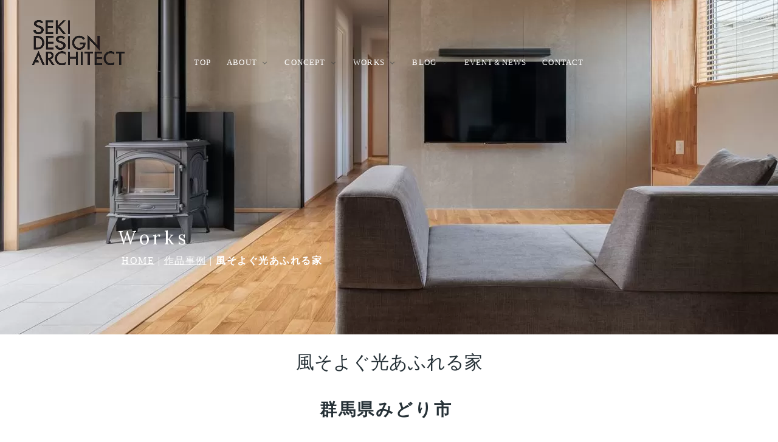

--- FILE ---
content_type: text/html; charset=UTF-8
request_url: https://se-seki.jp/sekou_/kazesoyoguhikari.html
body_size: 10922
content:
<!DOCTYPE html>
<html lang="ja-JP">
 <head> 
  <meta charset="UTF-8"> 
  <meta http-equiv="content-type" content="text/html; charset=UTF-8"> 
  <link rel="dns-prefetch" href="//module.bindsite.jp"> 
  <link rel="dns-prefetch" href="//webfont-pub.weblife.me"> 
  <meta name="robots" content="index"> 
  <meta name="viewport" content="width=device-width, initial-scale=1"> 
  <meta name="description" content=""> 
  <meta property="og:title" content="風そよぐ光あふれる家│群馬・高崎・前橋の注文住宅・平屋　関工務所"> 
  <meta property="og:type" content="website"> 
  <meta property="og:image" content="https://se-seki.jp/bdflashinfo/thumbnail-large.png"> 
  <meta property="og:url" content="https://se-seki.jp/sekou_/kazesoyoguhikari.html"> 
  <meta property="og:site_name" content="群馬・高崎・前橋の注文住宅・平屋　関工務所"> 
  <meta property="og:description" content=""> 
  <meta name="twitter:card" content="summary_large_image"> 
  <meta name="twitter:image" content="https://se-seki.jp/bdflashinfo/thumbnail-large.png"> 
  <meta name="note:card" content="summary_large_image"> 
  <link rel="canonical" href="https://se-seki.jp/sekou_/kazesoyoguhikari.html"> 
  <title>風そよぐ光あふれる家│群馬・高崎・前橋の注文住宅・平屋　関工務所</title> 
  <link rel="stylesheet" type="text/css" href="../_module/styles/bind.css?v=17.0.6" id="bind-css"> 
  <link rel="stylesheet" type="text/css" href="../_dress/b1400103/base.css?1766793524095"> 
  <link rel="stylesheet" type="text/css" href="../_dress/4b857e03efd1490fb83b6f5941361ec2/base.css?1766793524095"> 
  <link rel="stylesheet" type="text/css" href="https://fonts.googleapis.com/css?family=Lora:regular,500,600,700,italic,500italic,600italic,700italic&amp;display=swap"> 
  <link rel="stylesheet" type="text/css" href="https://fonts.googleapis.com/css?family=Noto+Serif+JP:400&amp;display=swap"> 
  <link rel="stylesheet" type="text/css" href="https://fonts.googleapis.com/css?family=Zilla+Slab:300,300italic,regular,italic,500,500italic,600,600italic,700,700italic&amp;display=swap"> 
  <link rel="stylesheet" type="text/css" href="kazesoyoguhikari.css?1766793524118c0100" id="page-css">    
  <link rel="stylesheet" type="text/css" href="https://fonts.googleapis.com/css?family=Poppins:100,100italic,200,200italic,300,300italic,regular,italic,500,500italic,600,600italic,700,700italic,800,800italic,900,900italic&amp;display=swap"> 
  <link rel="stylesheet" type="text/css" href="https://fonts.googleapis.com/css?family=Montserrat:100,200,300,regular,500,600,700,800,900,100italic,200italic,300italic,italic,500italic,600italic,700italic,800italic,900italic&amp;display=swap"> 
  <link rel="stylesheet" type="text/css" href="../_webfonts.css?1766793524140" id="webfont-css"> 
  <link rel="stylesheet" type="text/css" href="../_csslinkbtn/btn-import.css?1765089342667" id="linkbtn-css"> 
  <!-- Global site tag (gtag.js) - Google Analytics --> 
  <script async src="https://www.googletagmanager.com/gtag/js?id=UA-4805125-2"></script> 
  <script>
  window.dataLayer = window.dataLayer || [];
  function gtag(){dataLayer.push(arguments);}
  gtag('js', new Date());

  gtag('config', 'UA-4805125-2');
</script> 
  <!-- Global site tag (gtag.js) - Google Ads: 605812913 --> 
  <script async src="https://www.googletagmanager.com/gtag/js?id=AW-605812913"></script> 
  <script>
  window.dataLayer = window.dataLayer || [];
  function gtag(){dataLayer.push(arguments);}
  gtag('js', new Date());

  gtag('config', 'AW-605812913');
</script> 
  <!-- Google Tag Manager --> 
  <script>(function(w,d,s,l,i){w[l]=w[l]||[];w[l].push({'gtm.start':
new Date().getTime(),event:'gtm.js'});var f=d.getElementsByTagName(s)[0],
j=d.createElement(s),dl=l!='dataLayer'?'&l='+l:'';j.async=true;j.src=
'https://www.googletagmanager.com/gtm.js?id='+i+dl;f.parentNode.insertBefore(j,f);
})(window,document,'script','dataLayer','GTM-NCSCXVT');</script> 
  <!-- End Google Tag Manager --> 
  <meta name="facebook-domain-verification" content="6xdz5sz0wl18x7526ytfzfvep9k9lq"> 
 </head> 
 <body id="l-1" class="l-1 -dress_b1400103 bd-webp" data-type="responsive" data-fontplus="1" data-ga-traking="true" data-page-animation="none"> 
  <!-- Google Tag Manager (noscript) --> 
  <noscript>
   <iframe src="https://www.googletagmanager.com/ns.html?id=GTM-PJN8HC4" height="0" width="0" style="display:none;visibility:hidden"></iframe>
  </noscript> 
  <!-- End Google Tag Manager (noscript) --> 
  <div id="page" class="bg-window "> 
   <div class="bg-document"> 
    <noscript> 
     <div id="js-off"> 
      <img src="../_module/images/noscript.gif" alt="Enable JavaScript in your browser. このウェブサイトはJavaScriptをオンにしてご覧下さい。"> 
     </div> 
    </noscript> 
    <div id="a-header" data-float="false" class="a-header   cssskin-_area_header"> 
     <header> 
      <div class="site_frame"> 
       <section> 
        <div id="bk80531278" class="b-both_diff -right_large -sp-single_column c-space_normal c-sp-space_normal cssskin-_block_header" data-bk-id="bk80531278" data-shared="true" data-sharedname="header_logo"> 
         <div class=" g-column"> 
          <div class=" column -col4 -col_sub"> 
           <div class="c-none"> 
            <div class="c-img   "> 
             <a href="../" data-pid="5212204"> 
              <picture> 
               <source type="image/webp" srcset="../_src/90326731/sekiarchitectdesign.webp?v=1765089342667"> 
               <img src="../_src/90326731/sekiarchitectdesign.png?v=1765089342667" width="200" height="98" alt="関工務所" id="imgsrc90326731_1" loading="lazy"> 
              </picture></a> 
            </div> 
           </div> 
          </div> 
         </div> 
        </div> 
        <div id="bk80531279" class="b-megamenu c-sp-padding_normal cssskin-_block_header" data-bk-id="bk80531279" data-shared="true" data-sharedname="m_menu" data-anim-speed="400" data-anim-sp-speed="400" data-anim-type="easeOutQuart" data-anim-sp-type="easeOutQuart"> 
         <nav> 
          <div id="js-globalNavigation" data-slide-type="rightSlide" data-btn-position="rightTop_fixed"> 
           <ul class=" megamenu-list"> 
            <li> 
             <div class=" b-megamenu_navigation"> 
              <a href="../" data-pid="5212204">TOP</a> 
             </div></li> 
            <li> 
             <div class=" b-megamenu_navigation"> 
              <a href="../about/gaiyou1.html" data-pid="5212315">ABOUT</a> 
              <div class=" c-megamenu-icon_allow"> 
               <svg xmlns="http://www.w3.org/2000/svg" width="48" height="48" viewbox="0 0 48 48"> 
                <title>bottom_arrow</title> 
                <polygon points="24 32.83 10.59 19.41 13.41 16.59 24 27.17 34.59 16.59 37.41 19.41 24 32.83"></polygon> 
                <rect width="48" height="48" fill="none"></rect> 
               </svg> 
              </div> 
             </div> 
             <div class=" b-megamenu_contents"> 
              <div class=" column"> 
               <h4 class="lead c-small_headline">会社概要</h4> 
               <div class="c-none c-center"> 
                <div class="c-img   "> 
                 <a href="../about/gaiyou1.html" data-pid="5212315"> 
                  <picture> 
                   <source type="image/webp" srcset="../_src/88065252/img20231017114244843866.webp?v=1765089342667"> 
                   <img src="../_src/88065252/img20231017114244843866.jpg?v=1765089342667" width="1000" height="421" alt="会社概要" id="imgsrc88065252_1" loading="lazy"> 
                  </picture></a> 
                </div> 
               </div> 
               <p class=" c-body">関工務所の会社概要です。概要や沿革、スタッフの紹介など、関工務所の会社についてのご紹介です。</p> 
              </div> 
              <div class=" column"> 
               <h4 class="lead c-small_headline">モデルハウス</h4> 
               <div class="c-none c-center"> 
                <div class="c-img   "> 
                 <a href="../modelhouse/" data-pid="5212339"> 
                  <picture> 
                   <source type="image/webp" srcset="../_src/88065254/img20231017114244841550.webp?v=1765089342667"> 
                   <img src="../_src/88065254/img20231017114244841550.jpg?v=1765089342667" width="1000" height="421" alt="モデルハウス" id="imgsrc88065254_1" loading="lazy"> 
                  </picture></a> 
                </div> 
               </div> 
               <p class=" c-body">私たちの家づくりのコンセプトを体感できるもモデルハウス。高崎と川場のそれぞれ特徴のある建物です。</p> 
              </div> 
              <div class=" column"> 
               <h4 class="lead c-small_headline">リノベーション</h4> 
               <div class="c-none c-center"> 
                <div class="c-img   "> 
                 <a href="../renovation/" data-pid="5212386"> 
                  <picture> 
                   <source type="image/webp" srcset="../_src/88065257/img20231017114244843746.webp?v=1765089342667"> 
                   <img src="../_src/88065257/img20231017114244843746.jpg?v=1765089342667" width="1000" height="421" alt="リノベーション" id="imgsrc88065257_1" loading="lazy"> 
                  </picture></a> 
                </div> 
               </div> 
               <p class=" c-body">関工務所だからこそ提案できるリノベーションです。まるで建て替えのようなリノベーションを提案します。</p> 
              </div> 
              <div class=" column"> 
               <h4 class="lead c-small_headline">家づくりの流れ</h4> 
               <div class="c-none c-center"> 
                <div class="c-img   "> 
                 <a href="../process/" data-pid="5212310"> 
                  <picture> 
                   <source type="image/webp" srcset="../_src/88065259/img20231017114244832424.webp?v=1765089342667"> 
                   <img src="../_src/88065259/img20231017114244832424.jpg?v=1765089342667" width="1000" height="421" alt="コラム" id="imgsrc88065259_1" loading="lazy"> 
                  </picture></a> 
                </div> 
               </div> 
               <p class=" c-body">お問い合わせから着工、完成まで、私たちの家づくりの流れを紹介します。</p> 
              </div> 
             </div></li> 
            <li> 
             <div class=" b-megamenu_navigation"> 
              <a href="../concept/concept.html" data-pid="5212214">CONCEPT</a> 
              <div class=" c-megamenu-icon_allow"> 
               <svg xmlns="http://www.w3.org/2000/svg" width="48" height="48" viewbox="0 0 48 48"> 
                <title>bottom_arrow</title> 
                <polygon points="24 32.83 10.59 19.41 13.41 16.59 24 27.17 34.59 16.59 37.41 19.41 24 32.83"></polygon> 
                <rect width="48" height="48" fill="none"></rect> 
               </svg> 
              </div> 
             </div> 
             <div class=" b-megamenu_contents"> 
              <div class=" column"> 
               <h4 class="lead c-small_headline">デザイン</h4> 
               <div class="c-none c-center"> 
                <div class="c-img   "> 
                 <a href="../design/" data-pid="5212302"> 
                  <picture> 
                   <source type="image/webp" srcset="../_src/88065239/img20231017114414326497.webp?v=1765089342667"> 
                   <img src="../_src/88065239/img20231017114414326497.jpg?v=1765089342667" width="1000" height="421" alt="" id="imgsrc88065239_1" loading="lazy"> 
                  </picture></a> 
                </div> 
               </div> 
               <p class=" c-body">完成したときだけでなく、長い時を経ても、美しい佇まいで、いつまでも愛着を感じられるデザインの家を提案します。</p> 
              </div> 
              <div class=" column"> 
               <h4 class="lead c-small_headline">住宅性能</h4> 
               <div class="c-none c-center"> 
                <div class="c-img   "> 
                 <a href="../ability/" data-pid="5212208"> 
                  <picture> 
                   <source type="image/webp" srcset="../_src/88065240/img20231017114414332880.webp?v=1765089342667"> 
                   <img src="../_src/88065240/img20231017114414332880.jpg?v=1765089342667" width="1000" height="421" alt="性能" id="imgsrc88065240_1" loading="lazy"> 
                  </picture></a> 
                </div> 
               </div> 
               <p class=" c-body">開放的な空間を実現しつつ、優れた耐震性能で、一年中快適な暮らしを可能とする高い断熱・省エネの住宅性能です。</p> 
              </div> 
              <div class=" column"> 
               <h4 class="lead c-small_headline">施工技術</h4> 
               <div class="c-none c-center"> 
                <div class="c-img   "> 
                 <a href="../tech/craftsman.html" data-pid="5212213"> 
                  <picture> 
                   <source type="image/webp" srcset="../_src/88065242/img20231017114414326629.webp?v=1765089342667"> 
                   <img src="../_src/88065242/img20231017114414326629.jpg?v=1765089342667" width="1000" height="421" alt="技術" id="imgsrc88065242_1" loading="lazy"> 
                  </picture></a> 
                </div> 
               </div> 
               <p class=" c-body">自社専属大工による確かな施工力が私たちの強みです。お客様のこだわりを叶えて安心できる暮らしを約束します。<br>&nbsp;</p> 
              </div> 
              <div class=" column"> 
               <h4 class=" c-small_headline">アフター＆保証</h4> 
               <div class="c-none c-center"> 
                <div class="c-img   "> 
                 <a href="../after/" data-pid="5212418"> 
                  <picture> 
                   <source type="image/webp" srcset="../_src/88065266/img20231017114414326629.webp?v=1765089342667"> 
                   <img src="../_src/88065266/img20231017114414326629.jpg?v=1765089342667" width="1000" height="421" alt="技術" id="imgsrc88065266_1" loading="lazy"> 
                  </picture></a> 
                </div> 
               </div> 
               <p class=" c-body">お引き渡してからが長いお付き合いの始まりです。定期点検と最長30年の長期保証でお客様の家をお守りします。</p> 
              </div> 
             </div></li> 
            <li> 
             <div class=" b-megamenu_navigation"> 
              <a href="../sekou_/" data-pid="5212215">WORKS</a> 
              <div class=" c-megamenu-icon_allow"> 
               <svg xmlns="http://www.w3.org/2000/svg" width="48" height="48" viewbox="0 0 48 48"> 
                <title>bottom_arrow</title> 
                <polygon points="24 32.83 10.59 19.41 13.41 16.59 24 27.17 34.59 16.59 37.41 19.41 24 32.83"></polygon> 
                <rect width="48" height="48" fill="none"></rect> 
               </svg> 
              </div> 
             </div> 
             <div class=" b-megamenu_contents"> 
              <div class=" column"> 
               <h4 class="lead c-small_headline">注文住宅</h4> 
               <div class="c-none c-center"> 
                <div class="c-img   "> 
                 <a href="../sekou_/" data-pid="5212215"> 
                  <picture> 
                   <source type="image/webp" srcset="../_src/88065244/img20231017114612164980.webp?v=1765089342667"> 
                   <img src="../_src/88065244/img20231017114612164980.jpg?v=1765089342667" width="1000" height="421" alt="注文住宅" id="imgsrc88065244_1" loading="lazy"> 
                  </picture></a> 
                </div> 
               </div> 
               <p class=" c-body">お客様のこだわりを叶えた注文住宅の作品事例です。</p> 
              </div> 
              <div class=" column"> 
               <h4 class="lead c-small_headline">平屋の暮らし</h4> 
               <div class="c-none c-center"> 
                <div class="c-img   "> 
                 <a href="../sekou_/hiraya.html" data-pid="5212217"> 
                  <picture> 
                   <source type="image/webp" srcset="../_src/88065246/img20231017114612167250.webp?v=1765089342667"> 
                   <img src="../_src/88065246/img20231017114612167250.jpg?v=1765089342667" width="1000" height="421" alt="平屋の暮らし" id="imgsrc88065246_1" loading="lazy"> 
                  </picture></a> 
                </div> 
               </div> 
               <p class=" c-body">平屋ならではの暮らしを実例を紹介します。</p> 
              </div> 
              <div class=" column"> 
               <h4 class="lead c-small_headline">非住宅</h4> 
               <div class="c-none c-center"> 
                <div class="c-img   "> 
                 <a href="../hijutaku/" data-pid="5212403"> 
                  <picture> 
                   <source type="image/webp" srcset="../_src/88065249/img20231017114612169116.webp?v=1765089342667"> 
                   <img src="../_src/88065249/img20231017114612169116.jpg?v=1765089342667" width="1000" height="421" alt="非住宅" id="imgsrc88065249_1" loading="lazy"> 
                  </picture></a> 
                </div> 
               </div> 
               <p class=" c-body">関工務所では住宅以外の施設建築をも数多く実績があります。</p> 
              </div> 
              <div class=" column"> 
               <h4 class="lead c-small_headline">リノベーション</h4> 
               <div class="c-none c-center"> 
                <div class="c-img   "> 
                 <a href="../seko_reno/" data-pid="5212392"> 
                  <picture> 
                   <source type="image/webp" srcset="../_src/88065251/img20231017114612159664.webp?v=1765089342667"> 
                   <img src="../_src/88065251/img20231017114612159664.jpg?v=1765089342667" width="1000" height="421" alt="リノベーション" id="imgsrc88065251_1" loading="lazy"> 
                  </picture></a> 
                </div> 
               </div> 
               <p class=" c-body">大規模リノベーションの実例の紹介です。</p> 
              </div> 
             </div></li> 
            <li> 
             <div class=" b-megamenu_navigation">
               BLOG 
              <div class=" c-megamenu-icon_allow"> 
               <svg xmlns="http://www.w3.org/2000/svg" width="48" height="48" viewbox="0 0 48 48"> 
                <title>bottom_arrow</title> 
                <polygon points="24 32.83 10.59 19.41 13.41 16.59 24 27.17 34.59 16.59 37.41 19.41 24 32.83"></polygon> 
                <rect width="48" height="48" fill="none"></rect> 
               </svg> 
              </div> 
             </div> 
             <div class=" b-megamenu_contents"> 
              <div class=" column"> 
               <h4 class=" c-small_headline c-left">STAFF BLOG</h4> 
               <p class="c-lead">スタッフブログ</p> 
               <div class="c-none c-center"> 
                <div class="c-img   "> 
                 <a href="../blog/" data-pid="5212205"> 
                  <picture> 
                   <source type="image/webp" srcset="../_src/88065261/20221011_17ss_dsf4022.webp?v=1765089342667"> 
                   <img src="../_src/88065261/20221011_17ss_dsf4022.jpg?v=1765089342667" width="1000" height="421" alt="" id="imgsrc88065261_1" loading="lazy"> 
                  </picture></a> 
                </div> 
               </div> 
               <p class=" c-body">関工務所の日々の仕事から</p> 
              </div> 
              <div class=" column"> 
               <h4 class=" c-small_headline">SITE DIARY</h4> 
               <p class="c-lead">現場日記</p> 
               <div class="c-none c-center"> 
                <div class="c-img   "> 
                 <a href="../kojiblog/" data-pid="5215090"> 
                  <picture> 
                   <source type="image/webp" srcset="../_src/88065263/img20231017114818767564.webp?v=1765089342667"> 
                   <img src="../_src/88065263/img20231017114818767564.jpg?v=1765089342667" width="1000" height="421" alt="現場日記" id="imgsrc88065263_1" loading="lazy"> 
                  </picture></a> 
                </div> 
               </div> 
               <p class=" c-body">現場の様子を定期的に報告します</p> 
              </div> 
              <div class=" column"> 
               <h4 class=" c-small_headline c-left">REFORM BLOG</h4> 
               <p class="c-lead">モデルリノベーションブログ</p> 
               <div class="c-none c-center"> 
                <div class="c-img   "> 
                 <a href="../rb01/" data-pid="5814215"> 
                  <picture> 
                   <source type="image/webp" srcset="../_src/88065264/model06.webp?v=1765089342667"> 
                   <img src="../_src/88065264/model06.jpg?v=1765089342667" width="640" height="270" alt="リフォームブログ" id="imgsrc88065264_1" loading="lazy"> 
                  </picture></a> 
                </div> 
               </div> 
               <p class=" c-body">貝沢町モデルハウスリノベーションの日記です</p> 
              </div> 
              <div class=" column"> 
               <h4 class=" c-small_headline c-left">MODELHOUSE</h4> 
               <p class="c-lead">モデルハウス/リラクラス日記</p> 
               <div class=" c-body c-center"> 
                <div class="c-img   "> 
                 <a href="../cn1/" data-pid="5274003"> 
                  <picture> 
                   <source type="image/webp" srcset="../_src/88065270/img20231017114818766311.webp?v=1765089342667"> 
                   <img src="../_src/88065270/img20231017114818766311.jpg?v=1765089342667" width="1000" height="421" alt="リフォームブログ" id="imgsrc88065270_1" loading="lazy"> 
                  </picture></a> 
                </div> 
               </div> 
               <p class=" c-body">高崎新モデルハウス日記です</p> 
              </div> 
              <div class=" column"> 
               <h4 class=" c-small_headline c-left">COLUMN</h4> 
               <p class="c-lead">家づくりコラム</p> 
               <div class="c-none c-center"> 
                <div class="c-img   "> 
                 <a href="../column/" data-pid="5212325"> 
                  <picture> 
                   <source type="image/webp" srcset="../_src/88065269/img20231017114818766311.webp?v=1765089342667"> 
                   <img src="../_src/88065269/img20231017114818766311.jpg?v=1765089342667" width="1000" height="421" alt="リフォームブログ" id="imgsrc88065269_1" loading="lazy"> 
                  </picture></a> 
                </div> 
               </div> 
               <p class=" c-body">家づくりに役立つコラムです</p> 
              </div> 
             </div></li> 
            <li> 
             <div class=" b-megamenu_navigation"> 
              <a href="../event/" data-pid="5212401">EVENT＆NEWS</a> 
             </div></li> 
            <li> 
             <div class=" b-megamenu_navigation"> 
              <a href="../contact/" data-pid="5212402">CONTACT</a> 
             </div></li> 
           </ul> 
          </div> 
          <div id="spNavigationTrigger" class=" c-sp_navigation_btn"></div> 
         </nav> 
        </div> 
       </section> 
      </div> 
     </header> 
    </div> 
    <div id="a-ghost_header" data-effect="fade" data-float="true" class="a-ghost_header js-ghost_mode  cssskin-_block_ghost_header"> 
     <header> 
      <div class="site_frame"> 
       <section> 
        <div id="bk80531290" class="b-both_diff -right_large -sp-single_column c-space_normal c-sp-space_normal c-sp-padding_normal cssskin-_block_ghost_header" data-bk-id="bk80531290" data-shared="true" data-sharedname="_ゴーストヘッダ"> 
         <div class=" g-column"> 
          <div class=" column -col3 -col_sub"> 
           <div class="c-lead"> 
            <div class="c-img   "> 
             <a href="../" data-pid="5212204"> 
              <picture> 
               <source type="image/webp" srcset="../_src/90326746/sekiarchitectdesign.webp?v=1765089342667"> 
               <img src="../_src/90326746/sekiarchitectdesign.png?v=1765089342667" width="200" height="98" alt="" id="imgsrc90326746_1" loading="lazy"> 
              </picture></a> 
            </div> 
           </div> 
          </div> 
          <div class=" column -col9 -col_main"> 
           <nav> 
            <div class=" js-motion"> 
             <ul class="m-motion menu-parts -f"> 
              <li><a href="../" data-pid="5212204">TOP</a></li> 
              <li><a href="../about/gaiyou1.html" data-pid="5212315">ABOUT</a> 
               <ul> 
                <li><a href="../about/gaiyou1.html" data-pid="5212315">会社概要</a></li> 
                <li><a href="../modelhouse/" data-pid="5212339">モデルハウス</a></li> 
                <li><a href="../renovation/" data-pid="5212386">リノベーション</a></li> 
                <li><a href="../process/" data-pid="5212310">家づくりの流れ</a></li> 
               </ul></li> 
              <li><a href="../concept/concept.html" data-pid="5212214">CONCEPT</a> 
               <ul> 
                <li><a href="../design/" data-pid="5212302">デザイン</a></li> 
                <li><a href="../ability/" data-pid="5212208">住宅性能</a></li> 
                <li><a href="../tech/craftsman.html" data-pid="5212213">施工技術</a></li> 
                <li><a href="../after/" data-pid="5212418">アフター＆保証</a></li> 
               </ul></li> 
              <li><a href="../sekou_/" data-pid="5212215">WORKS</a> 
               <ul> 
                <li><a href="../sekou_/" data-pid="5212215">注文住宅</a></li> 
                <li><a href="../sekou_/hiraya.html" data-pid="5212217">平屋</a></li> 
                <li><a href="../roomtours/roomtours.html" data-pid="5220745">RoomTour</a></li> 
                <li><a href="../hijutaku/" data-pid="5212403">非住宅</a></li> 
                <li><a href="../seko_reno/" data-pid="5212392">リノベーション</a></li> 
               </ul></li> 
              <li><a href="../blog/" data-pid="5212205">BLOG</a> 
               <ul> 
                <li><a href="../blog/" data-pid="5212205">スタッフブログ</a></li> 
                <li><a href="../kojiblog/" data-pid="5215090">工事日記</a></li> 
                <li><a href="../cn1/" data-pid="5274003">リラクラスブログ</a></li> 
                <li><a href="../rb01/" data-pid="5814215">リノベーションブログ</a></li> 
               </ul></li> 
              <li><a href="../event/" data-pid="5212401">EVENT＆NEWS</a></li> 
              <li><a href="../contact/" data-pid="5212402" class="gnavi">CONTACT</a></li> 
             </ul> 
            </div> 
           </nav> 
          </div> 
         </div> 
        </div> 
       </section> 
      </div> 
     </header> 
    </div> 
    <div id="a-billboard" class="a-billboard    cssskin-_area_billboard"> 
     <div class="site_frame"> 
      <section> 
       <div id="bk80531280" class="b-plain c-space_normal c-sp-space_normal cssskin-_block_billboard" data-bk-id="bk80531280"> 
        <div class=" column -column1"> 
         <h1 class=" c-page_title">Works</h1> 
         <div class="c-lead c-left"> 
          <div class="c-breadcrumb"> 
           <a href="../" data-pid="5212204">HOME</a> | 
           <a href="./" data-pid="5212215">作品事例</a> | 
           <em>風そよぐ光あふれる家</em> 
          </div> 
         </div> 
        </div> 
       </div> 
       <div id="bk80531281" class="b-plain cssskin-_block_billboard" data-bk-id="bk80531281"> 
        <div class=" column -column1"> 
        </div> 
       </div> 
      </section> 
     </div> 
    </div> 
    <main> 
     <div id="a-site_contents" class="a-site_contents  noskin"> 
      <article> 
       <div class="site_frame"> 
        <div class="g-column"> 
         <div id="a-main" class="a-main column -col12 "> 
          <section> 
           <div id="bk80531305" class="b-plain c-space_narrow c-sp-space_normal c-padding_normal c-sp-padding_normal cssskin-_block_main" data-bk-id="bk80531305"> 
            <div class=" column -column1"> 
             <h2 class=" c-title c-center">風そよぐ光あふれる家</h2> 
             <h3 class=" c-large_headline c-center">群馬県みどり市&nbsp;</h3> 
             <div class="c-none c-center"> 
              <div class="c-img   "> 
               <picture> 
                <source type="image/webp" srcset="../_src/79684633/img20170906174821209081.webp?v=1765089342667"> 
                <img src="../_src/79684633/img20170906174821209081.jpg?v=1765089342667" width="2000" height="1333" alt="風そよぐ光あふれる家" id="imgsrc79684633_1" loading="lazy"> 
               </picture> 
               <p class=" c-img_comment">シャープな感じの外観</p> 
              </div> 
             </div> 
            </div> 
           </div> 
           <div id="bk80531282" class="b-both_diff -right_large -sp-single_column c-space_normal c-sp-space_narrow c-padding_normal init-block_animation" data-bk-id="bk80531282" data-animated="fadeInLeft"> 
            <div class=" g-column"> 
             <div class=" column -col8 -col_sub"> 
              <p class=" c-body"><span style="color:#263137;">2台駐車できるビルトインガレージと坪庭や中庭を通し風や光を感じられる家です。</span><br><span style="color:#263137;">「どこから見ても絵になるように」（ご主人）デザインされた外観。</span><br><span style="color:#263137;">里山を感じさせるように」（奥様）と、アオダモやヒメシャラ、ツリバナなどを植えています。</span><br><span style="color:#263137;">この建物は国の認定を受けたゼロ・エネルギー住宅になります。窓を多用していても優れた断熱性能で四季を通して快適に。</span><br><span style="color:#263137;">将来を考え1階で生活できるようにし、断熱性能や設備機器の省エネ性を高め、国土交通省からゼロエネルギー住宅の認定され、さらにSE構法を採用することで大空間でも耐震性を確保した家です。</span><br>&nbsp;<br><a href="../sekou_/se.html" data-pid="5212218" class="tag1">SE構法</a>　<a href="../sekou_/zeh.html" data-pid="5212222" class="tag1">ZEH</a>　<a href="../sekou_/garagehouse.html" data-pid="5212219" class="tag1">ガレージハウス</a>　<a href="../sekou_/space.html" data-pid="5212220" class="tag1">大空間・大開口</a></p> 
             </div> 
             <div class=" column -col4 -col_main"> 
              <p class="c-lead">物件詳細</p> 
              <p class=" c-body"> </p> 
              <table style="border-collapse: collapse; width: 100%; margin-left: auto; margin-right: auto; background-color: #ffffff;"> 
               <tbody> 
                <tr style="background-color: #fcfcfc; border: 0px solid #757375;"> 
                 <td style="height: 40px; background-color: #ffffff; border: 2px solid #adadad; padding: 5px; width: 30%;line-height: 1.5;vertical-align:middle;"><span style="font-size: 9pt;">建築地</span></td> 
                 <td style="background-color: #ffffff; border: 2px solid #adadad; padding: 5px;line-height: 1.5;vertical-align:middle;">群馬県みどり市</td> 
                </tr> 
                <tr style="background-color: #fcfcfc; border: 0px solid #757375;"> 
                 <td style="height: 40px; background-color: #ffffff; border: 2px solid #adadad; padding: 5px; width: 30%;line-height: 1.5;vertical-align:middle;"><span style="font-size: 9pt;">床面積</span></td> 
                 <td style="background-color: #ffffff; border: 2px solid #adadad; padding: 5px;line-height: 1.5;vertical-align:middle;">125.45㎡（37.95坪）</td> 
                </tr> 
                <tr style="background-color: #fcfcfc; border: 0px solid #757375;"> 
                 <td style="height: 40px; background-color: #ffffff; border: 2px solid #adadad; padding: 5px; width: 30%;line-height: 1.5;vertical-align:middle;"><span style="font-size: 9pt;">工法</span></td> 
                 <td style="background-color: #ffffff; border: 2px solid #adadad; padding: 5px;line-height: 1.5;vertical-align:middle;">SE構法　2階建て</td> 
                </tr> 
                <tr style="background-color: #fcfcfc; border: 0px solid #757375;"> 
                 <td style="height: 40px; background-color: #ffffff; border: 2px solid #adadad; padding: 5px; width: 30%;line-height: 1.5;vertical-align:middle;"><span style="font-size: 9pt;">UA値</span></td> 
                 <td style="background-color: #ffffff; border: 2px solid #adadad; padding: 5px;line-height: 1.5;vertical-align:middle;">0.59</td> 
                </tr> 
                <tr style="background-color: #fcfcfc; border: 0px solid #757375;"> 
                 <td style="height: 40px; background-color: #ffffff; border: 2px solid #adadad; padding: 5px; width: 30%;line-height: 1.5;vertical-align:middle;"><span style="font-size: 9pt;">設計者</span></td> 
                 <td style="background-color: #ffffff; border: 2px solid #adadad; padding: 5px;line-height: 1.5;vertical-align:middle;">関 敏孝</td> 
                </tr> 
                <tr style="background-color: #fcfcfc; border: 0px solid #757375;"> 
                 <td style="height: 40px; background-color: #ffffff; border: 2px solid #adadad; padding: 5px; width: 30%;line-height: 1.5;vertical-align:middle;"><span style="font-size: 9pt;">大工</span></td> 
                 <td style="background-color: #ffffff; border: 2px solid #adadad; padding: 5px;line-height: 1.5;vertical-align:middle;">小林　三男</td> 
                </tr> 
               </tbody> 
              </table> 
              <p></p> 
             </div> 
            </div> 
           </div> 
           <div id="bk80531325" class="b-plain c-space_narrow c-sp-space_normal c-padding_normal c-sp-padding_normal cssskin-_block_main" data-bk-id="bk80531325"> 
            <div class=" g-column -col1 -sp-col1"> 
             <div class=" column -column1 -column-lasts"> 
              <div class=" c-body c-center"> 
               <div class="c-img   "> 
                <picture> 
                 <source type="image/webp" srcset="../_src/79684641/img20170906175122403531.webp?v=1765089342667"> 
                 <img src="../_src/79684641/img20170906175122403531.jpg?v=1765089342667" width="800" height="533" alt="吹き抜けのある広々としたDK" id="imgsrc79684641_1" loading="lazy"> 
                </picture> 
                <p class=" c-img_comment">吹き抜けのある広々としたDK</p> 
               </div> 
              </div> 
             </div> 
             <div class=" column -column1 -column-lasts"> 
              <div class=" c-body c-center"> 
               <div class="c-img   "> 
                <picture> 
                 <source type="image/webp" srcset="../_src/79684643/img20170906175121833597.webp?v=1765089342667"> 
                 <img src="../_src/79684643/img20170906175121833597.jpg?v=1765089342667" width="800" height="533" alt="自然素材をふんだんに使ったLDK" id="imgsrc79684643_1" loading="lazy"> 
                </picture> 
                <p class=" c-img_comment">自然素材をふんだんに使ったLDK</p> 
               </div> 
              </div> 
             </div> 
             <div class=" column -column1 -column-lasts"> 
              <div class=" c-body c-center"> 
               <div class="c-img   "> 
                <picture> 
                 <source type="image/webp" srcset="../_src/79684637/img20170906175122445678.webp?v=1765089342667"> 
                 <img src="../_src/79684637/img20170906175122445678.jpg?v=1765089342667" width="800" height="533" alt="2階の読書コーナー" id="imgsrc79684637_1" loading="lazy"> 
                </picture> 
                <p class=" c-img_comment">2階の読書コーナー</p> 
               </div> 
              </div> 
             </div> 
             <div class=" column -column1 -column-lasts"> 
              <div class=" c-body c-center"> 
               <div class="c-img   "> 
                <picture> 
                 <source type="image/webp" srcset="../_src/79684639/img20170906175122405174.webp?v=1765089342667"> 
                 <img src="../_src/79684639/img20170906175122405174.jpg?v=1765089342667" width="800" height="534" alt="地窓があり風が抜ける和室" id="imgsrc79684639_1" loading="lazy"> 
                </picture> 
                <p class=" c-img_comment">地窓があり風が抜ける和室</p> 
               </div> 
              </div> 
             </div> 
            </div> 
           </div> 
           <div id="bk80531326" class="b-plain c-space_narrow c-sp-space_normal c-padding_normal c-sp-padding_normal cssskin-_block_main" data-bk-id="bk80531326"> 
            <div class=" g-column -col2 -sp-col1"> 
             <div class=" column -column1"> 
              <div class=" c-body"> 
               <div class="c-img   "> 
                <picture> 
                 <source type="image/webp" srcset="../_src/79684649/img20170906175121794645.webp?v=1765089342667"> 
                 <img src="../_src/79684649/img20170906175121794645.jpg?v=1765089342667" width="533" height="800" alt="自然が感じられる雑木が多い庭" id="imgsrc79684649_1" loading="lazy"> 
                </picture> 
                <p class=" c-img_comment">自然が感じられる雑木が多い庭</p> 
               </div> 
              </div> 
             </div> 
             <div class=" column -column2 -column-lasts"> 
              <div class=" c-body"> 
               <div class="c-img   "> 
                <picture> 
                 <source type="image/webp" srcset="../_src/79684645/img20170906175121778160.webp?v=1765089342667"> 
                 <img src="../_src/79684645/img20170906175121778160.jpg?v=1765089342667" width="533" height="800" alt="風そよぐ光あふれる家" id="imgsrc79684645_1" loading="lazy"> 
                </picture> 
               </div> 
              </div> 
             </div> 
             <div class=" column -column1"> 
              <div class=" c-body"> 
               <div class="c-img   "> 
                <picture> 
                 <source type="image/webp" srcset="../_src/79684653/img20170906175122428658.webp?v=1765089342667"> 
                 <img src="../_src/79684653/img20170906175122428658.jpg?v=1765089342667" width="533" height="800" alt="1段下がった日向ぼっこスペース" id="imgsrc79684653_1" loading="lazy"> 
                </picture> 
                <p class=" c-img_comment">1段下がった日向ぼっこスペース</p> 
               </div> 
              </div> 
             </div> 
             <div class=" column -column2 -column-lasts"> 
              <div class=" c-body"> 
               <div class="c-img   "> 
                <picture> 
                 <source type="image/webp" srcset="../_src/79684647/img20170906175121796619.webp?v=1765089342667"> 
                 <img src="../_src/79684647/img20170906175121796619.jpg?v=1765089342667" width="533" height="800" alt="風が抜けるように配慮した中庭スペース" id="imgsrc79684647_1" loading="lazy"> 
                </picture> 
                <p class=" c-img_comment">風が抜けるように配慮した中庭スペース</p> 
               </div> 
              </div> 
             </div> 
             <div class=" column -column1"> 
              <div class=" c-body"> 
               <div class="c-img   "> 
                <picture> 
                 <source type="image/webp" srcset="../_src/79684651/img20170906175121828608.webp?v=1765089342667"> 
                 <img src="../_src/79684651/img20170906175121828608.jpg?v=1765089342667" width="533" height="800" alt="風が抜ける寝室（対面にも掃出し窓）" id="imgsrc79684651_1" loading="lazy"> 
                </picture> 
                <p class=" c-img_comment">風が抜ける寝室（対面にも掃出し窓）</p> 
               </div> 
              </div> 
             </div> 
             <div class=" column -column2 -column-lasts"> 
              <div class=" c-body"> 
               <div class="c-img   "> 
                <picture> 
                 <source type="image/webp" srcset="../_src/79684655/img20170906175121788453.webp?v=1765089342667"> 
                 <img src="../_src/79684655/img20170906175121788453.jpg?v=1765089342667" width="533" height="800" alt="坪庭が見える玄関" id="imgsrc79684655_1" loading="lazy"> 
                </picture> 
                <p class=" c-img_comment">坪庭が見える玄関</p> 
               </div> 
              </div> 
             </div> 
            </div> 
           </div> 
           <div id="bk80531283" class="b-plain c-space_normal c-sp-space_normal c-padding_normal c-sp-padding_normal cssskin-_block_main" data-bk-id="bk80531283" data-shared="true" data-sharedname="works2"> 
            <div class=" g-column -col2 -sp-col2"> 
             <div class=" column -column1"> 
              <p class=" c-body"><a href="chick_house.html" data-pid="5212273" class="btn-default"><span class="bindicon-backward2"></span>前の作品事例</a></p> 
             </div> 
             <div class=" column -column2 -column-lasts"> 
              <div class=" c-body c-right"> 
               <a href="201610pd-ooyane.html" data-pid="5212275" class="btn-default">次の作品事例<span class="bindicon-forward3"></span></a> 
              </div> 
             </div> 
            </div> 
           </div> 
           <div id="bk80531284" class="b-plain cssskin-_block_main" data-bk-id="bk80531284"> 
            <div class=" column -column1"> 
            </div> 
           </div> 
           <div id="bk80531671" class="b-album c-space_narrow c-sp-space_normal cssskin-_block_main" data-bk-id="bk80531671" data-shared="true" data-sharedname="リンクバナー"> 
            <div class=" g-column -col6 -sp-col2 -no_spacing"> 
             <div class=" column -column1"> 
              <div class=" c-photo"> 
               <div class="c-img   "> 
                <a href="https://www.ncn-se.co.jp/se/" target="_blank" rel="noopener noreferrer"> 
                 <picture> 
                  <source type="image/webp" srcset="../_src/79681724/sign.webp?v=1765089342667"> 
                  <img src="../_src/79681724/sign.png?v=1765089342667" width="400" height="120" alt="" id="imgsrc79681724_1" loading="lazy"> 
                 </picture></a> 
               </div> 
              </div> 
             </div> 
             <div class=" column -column2"> 
              <div class=" c-photo"> 
               <div class="c-img   "> 
                <a href="https://www.mokkotsu.com/" target="_blank" rel="noopener noreferrer"> 
                 <picture> 
                  <source type="image/webp" srcset="../_src/79684894/sign.webp?v=1765089342667"> 
                  <img src="../_src/79684894/sign.png?v=1765089342667" width="400" height="120" alt="" id="imgsrc79684894_1" loading="lazy"> 
                 </picture></a> 
               </div> 
              </div> 
             </div> 
             <div class=" column -column3"> 
              <div class=" c-photo"> 
               <div class="c-img   "> 
                <a href="https://www.taishin100.or.jp/" target="_blank" rel="noopener noreferrer"> 
                 <picture> 
                  <source type="image/webp" srcset="../_src/79684895/sign.webp?v=1765089342667"> 
                  <img src="../_src/79684895/sign.png?v=1765089342667" width="400" height="120" alt="" id="imgsrc79684895_1" loading="lazy"> 
                 </picture></a> 
               </div> 
              </div> 
             </div> 
             <div class=" column -column4"> 
              <div class=" c-photo"> 
               <div class="c-img   "> 
                <a href="https://ja-jp.facebook.com/sekikou/" target="_blank" rel="noopener noreferrer"> 
                 <picture> 
                  <source type="image/webp" srcset="../_src/79684892/sign.webp?v=1765089342667"> 
                  <img src="../_src/79684892/sign.png?v=1765089342667" width="400" height="120" alt="" id="imgsrc79684892_1" loading="lazy"> 
                 </picture></a> 
               </div> 
              </div> 
             </div> 
             <div class=" column -column5"> 
              <div class=" c-photo"> 
               <div class="c-img   "> 
                <a href="https://www.instagram.com/sekikomusyo/" target="_blank" rel="noopener noreferrer"> 
                 <picture> 
                  <source type="image/webp" srcset="../_src/79684893/sign.webp?v=1765089342667"> 
                  <img src="../_src/79684893/sign.png?v=1765089342667" width="400" height="120" alt="" id="imgsrc79684893_1" loading="lazy"> 
                 </picture></a> 
               </div> 
              </div> 
             </div> 
             <div class=" column -column6 -column-lasts"> 
              <div class=" c-photo"> 
               <div class="c-img   "> 
                <a href="https://www.youtube.com/@se-seki" target="_blank" rel="noopener noreferrer"> 
                 <picture> 
                  <source type="image/webp" srcset="../_src/79684896/sign.webp?v=1765089342667"> 
                  <img src="../_src/79684896/sign.png?v=1765089342667" width="400" height="120" alt="" id="imgsrc79684896_1" loading="lazy"> 
                 </picture></a> 
               </div> 
              </div> 
             </div> 
             <div class=" column -column1"> 
              <p class=" c-body"><a data-v-1c96c41e="" href="https://step.lme.jp/landing-qr/2007662804-pJgl1r02?uLand=BpPTDg"><img data-v-1c96c41e="" src="https://scdn.line-apps.com/n/line_add_friends/btn/ja.png" alt="友だち追加" height="36" border="0"></a></p> 
             </div> 
            </div> 
           </div> 
          </section> 
         </div> 
        </div> 
       </div> 
      </article> 
     </div> 
    </main> 
    <div id="a-footer" data-float="false" class="a-footer   cssskin-_area_footer"> 
     <footer> 
      <div class="site_frame"> 
       <div id="bk80531287" class="b-plain c-space_narrow c-sp-space_normal bd-webp -dress_4b857e03efd1490fb83b6f5941361ec2 cssskin-_block_footer" data-bk-id="bk80531287" data-shared="true" data-sharedname="footer_menu"> 
        <div class=" g-column -col4 -sp-col1"> 
         <div class=" column -column1"> 
          <div class="c-none"> 
           <div class="c-img   "> 
            <a href="../" data-pid="5212204"> 
             <picture> 
              <source type="image/webp" srcset="../_src/90326851/sekiarchitectdesign.webp?v=1765089342667"> 
              <img src="../_src/90326851/sekiarchitectdesign.png?v=1765089342667" width="513" height="251" alt="" id="imgsrc90326851_1" class=" c-no_adjust" loading="lazy"> 
             </picture></a> 
           </div> 
          </div> 
          <h4 class="none c-small_headline">(株)関工務所</h4> 
          <p class="c-lead">本社　</p> 
          <p class=" c-body">〒378-0101 群馬県利根郡川場村谷地1950<br>TEL 0278-52-2239</p> 
          <p class="c-lead">高崎営業所　</p> 
          <p class=" c-body">〒370-0018 群馬県高崎市新保町271-1<br>TEL 027-386-3432</p> 
         </div> 
         <div class=" column -column2"> 
          <ul class="c-list-no_mark"> 
           <li><a href="../" data-pid="5212204">ホーム</a></li> 
           <li><a href="../concept/concept.html" data-pid="5212214">コンセプト</a></li> 
           <li><a href="../ability/" data-pid="5212208">住宅性能</a></li> 
           <li><a href="../design/" data-pid="5212302">デザインの考え方</a></li> 
           <li><a href="../tech/craftsman.html" data-pid="5212213">施工技術</a></li> 
           <li><a href="../after/" data-pid="5212418">アフター＆保証</a></li> 
           <li><a href="../sekou_/" data-pid="5212215">作品事例一覧</a></li> 
           <li><a href="../roomtours/roomtours.html" data-pid="5220745">ルームツアー一覧</a></li> 
           <li><a href="../contact/openhouse_mail.html" target="_blank" rel="noopener noreferrer" data-pid="5212957">オンライン見学会</a></li> 
           <li>&nbsp;</li> 
          </ul> 
         </div> 
         <div class=" column -column3"> 
          <ul class="c-list-no_mark"> 
           <li><a href="../process/" data-pid="5212310">家づくりの流れ</a></li> 
           <li><a href="../modelhouse/" data-pid="5212339">モデルハウス</a></li> 
           <li><a href="../renovation/" data-pid="5212386">リノベーション</a></li> 
           <li><a href="../column/" data-pid="5212325">家づくりに役立つコラム</a></li> 
           <li><a href="../about/gaiyou1.html" data-pid="5212315">会社概要</a></li> 
           <li><a href="../about/staff.html" data-pid="5212316">スタッフ紹介</a></li> 
           <li><a href="../process/FAQ.html" data-pid="5212312">よくある質問</a></li> 
           <li><a href="../process/tochi.html" data-pid="5212313">土地探しサポート</a></li> 
           <li>&nbsp;</li> 
           <li>&nbsp;</li> 
           <li>&nbsp;</li> 
          </ul> 
         </div> 
         <div class=" column -column4 -column-lasts"> 
          <ul class="c-list-no_mark"> 
           <li><a href="../contact/" data-pid="5212402">お問い合わせ</a></li> 
           <li><a href="../event/" data-pid="5212401">イベント案内</a></li> 
           <li><a href="../blog/" data-pid="5212205">スタッフブログ</a></li> 
           <li><a href="../kojiblog/" data-pid="5215090">工事日記</a></li> 
           <li><a href="../reformblog/" data-pid="5214962">リフォーム日記</a></li> 
          </ul> 
         </div> 
        </div> 
       </div> 
       <div id="bk80531288" class="b-plain c-space_normal c-sp-space_normal c-padding_normal c-sp-padding_normal cssskin-_block_footer" data-bk-id="bk80531288" data-shared="true" data-sharedname="footer_sns"> 
        <div class=" column -column1"> 
         <div class=" c-body c-center"> 
          <div class="c-img   "> 
           <a href="https://www.instagram.com/sekikomusyo/" target="_blank" rel="noopener noreferrer"> 
            <picture> 
             <source type="image/webp" srcset="../_src/79681727/insta_128_t.webp?v=1765089342667"> 
             <img src="../_src/79681727/insta_128_t.png?v=1765089342667" width="128" height="128" alt="instagram" id="imgsrc79681727_1" class=" c-no_adjust" loading="lazy"> 
            </picture></a> 
          </div> 
          <div class="c-img   "> 
           <a href="https://ja-jp.facebook.com/sekikou/" target="_blank" rel="noopener noreferrer"> 
            <picture> 
             <source type="image/webp" srcset="../_src/79681729/fb_128_t.webp?v=1765089342667"> 
             <img src="../_src/79681729/fb_128_t.png?v=1765089342667" width="128" height="128" alt="" id="imgsrc79681729_1" class=" c-no_adjust" loading="lazy"> 
            </picture></a> 
          </div>&nbsp; 
          <div class="c-img   "> 
           <a href="https://www.youtube.com/@se-seki" target="_blank" rel="noopener noreferrer"> 
            <picture> 
             <source type="image/webp" srcset="../_src/79681731/yt_128_t.webp?v=1765089342667"> 
             <img src="../_src/79681731/yt_128_t.png?v=1765089342667" width="128" height="128" alt="youtube" id="imgsrc79681731_1" class=" c-no_adjust" loading="lazy"> 
            </picture></a> 
          </div> 
         </div> 
        </div> 
       </div> 
       <div id="bk80531289" class="b-both_diff -right_large -sp-single_column c-space_normal c-sp-space_normal cssskin-_block_footer -sp-even_up" data-bk-id="bk80531289" data-shared="true" data-sharedname="_コピーライト"> 
        <div class=" g-column"> 
         <div class=" column -col4 -col_sub"> 
          <p class="c-credit"><span class=" c-center">Copyright SEKI KOUMUSHO. All Rights Reserved.</span></p> 
         </div> 
         <div class=" column -col8 -col_main"> 
          <div class="c-note c-right"> 
           <a href="#" class=" js-link_scroller">PRIVACY POLICY</a> 
          </div> 
         </div> 
        </div> 
       </div> 
      </div> 
     </footer> 
    </div> 
    <div id="w-top-left" class="w-base w-top w-left"> 
     <div id="bk80531291" class="b-plain" data-bk-id="bk80531291"> 
      <div class=" column -column1"> 
      </div> 
     </div> 
    </div> 
    <div id="w-top-right" class="w-base w-top w-right"> 
     <div id="bk80531292" class="b-plain" data-bk-id="bk80531292"> 
      <div class=" column -column1"> 
      </div> 
     </div> 
    </div> 
    <div id="w-middle-left" class="w-base w-middle w-left"> 
     <div id="bk80531293" class="b-plain" data-bk-id="bk80531293"> 
      <div class=" column -column1"> 
      </div> 
     </div> 
    </div> 
    <div id="w-middle-right" class="w-base w-middle w-right"> 
     <div id="bk80531294" class="b-plain" data-bk-id="bk80531294"> 
      <div class=" column -column1"> 
      </div> 
     </div> 
    </div> 
    <div id="w-bottom-left" class="w-base w-bottom w-left" data-disp-on-scroll="true"> 
     <div id="bk94628249" class="b-plain c-space_normal c-sp-space_init c-padding_normal c-sp-padding_init is-pc-hide" data-bk-id="bk94628249" data-shared="true" data-sharedname="スマホナビ"> 
      <div class=" g-column -col1 -sp-col3"> 
       <div class=" column -column1 -column-lasts"> 
        <p class=" c-body"><a href="../modelhouse/" data-pid="5212339" class="spf2"><span class="bindicon-home4"></span>モデルハウス</a></p> 
       </div> 
       <div class=" column -column1 -column-lasts"> 
        <p class=" c-body"><a href="../contact/" data-pid="5212402" class="spf2"><span class="bindicon-mail"></span>お問い合わせ</a></p> 
       </div> 
       <div class=" column -column1 -column-lasts"> 
        <p class=" c-body"><a href="https://step.lme.jp/landing-qr/2007662804-pJgl1r02?uLand=BpPTDg" class="spf2"><span class="bindicon-lanyrd"></span>LINE登録</a></p> 
       </div> 
      </div> 
     </div> 
    </div> 
    <div id="w-bottom-right" class="w-base w-bottom w-right" data-disp-on-scroll="true"> 
     <div id="bk94349909" class="b-plain c-space_normal c-sp-space_normal c-padding_normal c-sp-padding_normal is-sp-hide" data-bk-id="bk94349909" data-shared="true" data-sharedname="右下ナビ"> 
      <div class=" column -column1"> 
       <div class="c-none"> 
        <div class="c-img   "> 
         <a href="#page" class=" js-link_scroller"> 
          <picture> 
           <source type="image/webp" srcset="../_src/79681778/sign.webp?v=1765089342667"> 
           <img src="../_src/79681778/sign.png?v=1765089342667" width="100" height="100" alt="" id="imgsrc79681778_1" class=" c-no_adjust" loading="lazy"> 
          </picture></a> 
        </div> 
       </div> 
       <div class="c-none">
         &nbsp; 
       </div> 
       <div class="c-none"> 
        <div class="c-img   "> 
         <a href="https://step.lme.jp/landing-qr/2007662804-pJgl1r02?uLand=BpPTDg" target="_blank" rel="noopener noreferrer"> 
          <picture> 
           <source type="image/webp" srcset="../_src/91140015/img20250910094725645422.webp?v=1765089342667"> 
           <img src="../_src/91140015/img20250910094725645422.jpg?v=1765089342667" width="900" height="450" alt="" id="imgsrc91140015_1" class=" c-no_adjust" loading="lazy"> 
          </picture></a> 
        </div> 
       </div> 
      </div> 
     </div> 
    </div> 
   </div> 
  </div> 
  <script src="../_module/lib/lib.js?v=17.0.6" defer></script> 
  <script src="../_module/scripts/bind.js?v=17.0.6" id="script-js" defer></script> 
  <!--[if lt IE 9]><script src="../_module/lib/html5shiv.min.js?v=17.0.6"></script><![endif]--> 
  <!-- custom_tags_start --> 
  <script defer type="text/javascript">
</script> 
  <!-- custom_tags_end --> 
  <!-- KASIKA TRACKING CODE --> 
  <script type="text/javascript" src="//panda.kasika.io/tag-manager/?pid=5CCAD2C1AC434D382F70797D0D5FADDB"></script> 
  <!-- KASIKA TRACKING CODE -->  
 </body>
</html>

--- FILE ---
content_type: text/css
request_url: https://se-seki.jp/_dress/4b857e03efd1490fb83b6f5941361ec2/base.css?1766793524095
body_size: 382
content:
@charset "utf-8";.-dress_4b857e03efd1490fb83b6f5941361ec2 .b-plain .column.-column1 {width:34%;}.-dress_4b857e03efd1490fb83b6f5941361ec2.b-plain .column.-column1 {width:34%;}.-dress_4b857e03efd1490fb83b6f5941361ec2 .b-plain .column.-column2 {width:19%;}.-dress_4b857e03efd1490fb83b6f5941361ec2.b-plain .column.-column2 {width:19%;}.-dress_4b857e03efd1490fb83b6f5941361ec2 .b-plain .column.-column3 {width:22%;}.-dress_4b857e03efd1490fb83b6f5941361ec2.b-plain .column.-column3 {width:22%;}.-dress_4b857e03efd1490fb83b6f5941361ec2 .b-plain .column.-column4 {width:18%;}.-dress_4b857e03efd1490fb83b6f5941361ec2.b-plain .column.-column4 {width:18%;}.-dress_4b857e03efd1490fb83b6f5941361ec2 .c-list-no_mark li a {color:#263137;letter-spacing:0.04em;}.-dress_4b857e03efd1490fb83b6f5941361ec2 .c-small_headline {padding-top:10px;padding-bottom:15px;letter-spacing:0.08em;}.-dress_4b857e03efd1490fb83b6f5941361ec2 .c-lead {padding-top:12px;letter-spacing:0.08em;}.-dress_4b857e03efd1490fb83b6f5941361ec2 .c-body {font-family:"Helvetica Neue", Arial,  "Hiragino Kaku Gothic ProN",  "Hiragino Sans",  Meiryo,   sans-serif;;letter-spacing:0.08em;}.-dress_4b857e03efd1490fb83b6f5941361ec2 .c-list-no_mark a:hover {color:#FFFFFF;}.-dress_4b857e03efd1490fb83b6f5941361ec2  {font-family:"Helvetica Neue", Arial,  "Hiragino Kaku Gothic ProN",  "Hiragino Sans",  Meiryo,   sans-serif;;}@media only screen and (max-width: 641px) {.-dress_4b857e03efd1490fb83b6f5941361ec2 .b-plain .column.-column4 {width:100%;}.-dress_4b857e03efd1490fb83b6f5941361ec2.b-plain .column.-column4 {width:100%;}.-dress_4b857e03efd1490fb83b6f5941361ec2 .b-plain .column.-column3 {width:100%;}.-dress_4b857e03efd1490fb83b6f5941361ec2.b-plain .column.-column3 {width:100%;}.-dress_4b857e03efd1490fb83b6f5941361ec2 .b-plain .column.-column2 {width:100%;padding-top:30px;}.-dress_4b857e03efd1490fb83b6f5941361ec2.b-plain .column.-column2 {width:100%;padding-top:30px;}.-dress_4b857e03efd1490fb83b6f5941361ec2 .b-plain .column.-column1 {width:100%;}.-dress_4b857e03efd1490fb83b6f5941361ec2.b-plain .column.-column1 {width:100%;}.-dress_4b857e03efd1490fb83b6f5941361ec2 .c-body {font-size:14px;}}/* created version 9.00*/


--- FILE ---
content_type: text/css
request_url: https://se-seki.jp/sekou_/kazesoyoguhikari.css?1766793524118c0100
body_size: 2487
content:
#a-header,#a-ghost_header,#a-billboard,#a-site_contents,#a-footer{max-width:100%}.bd-no-webp #page .bg-document{background-image:url(../_src/79684603/b_r1.jpg?v=1765089342667);background-attachment:fixed;background-repeat:no-repeat;background-position:center bottom}.bd-webp #page .bg-document{background-image:url(../_src/79684603/b_r1.webp?v=1765089342667);background-attachment:fixed;background-repeat:no-repeat;background-position:center bottom}.bd-no-webp #a-billboard{padding:0}.bd-webp #a-billboard{padding:0}@media only screen and (max-width:641px){.bd-no-webp #page .bg-document{background-image:url(../_src/79684604/b_r1.jpg?v=1765089342667);background-repeat:no-repeat;background-position:center center}.bd-webp #page .bg-document{background-image:url(../_src/79684604/b_r1.webp?v=1765089342667);background-repeat:no-repeat;background-position:center center}.bd-no-webp #a-header{padding:0}.bd-webp #a-header{padding:0}.bd-no-webp #a-ghost_header{padding:0}.bd-webp #a-ghost_header{padding:0}.bd-no-webp #a-billboard{padding:0}.bd-webp #a-billboard{padding:0}.bd-no-webp #a-main{padding:0}.bd-webp #a-main{padding:0}.bd-no-webp #a-side-a{padding:0}.bd-webp #a-side-a{padding:0}.bd-no-webp #a-side-b{padding:0}.bd-webp #a-side-b{padding:0}.bd-no-webp #a-footer{padding:0}.bd-webp #a-footer{padding:0}}.bd-no-webp #bk80531278{background-color:transparent}.bd-webp #bk80531278{background-color:transparent}#bk80531278>div{margin:0 auto;max-width:1500px}#bk80531278>div{padding-left:30px;padding-top:20px;padding-right:30px;padding-bottom:15px}.bd-no-webp #bk80531287{background-image:url(../_src/88065085/sign500.png?v=1765089342667);background-repeat:no-repeat;background-position:right bottom}.bd-webp #bk80531287{background-image:url(../_src/88065085/sign500.webp?v=1765089342667);background-repeat:no-repeat;background-position:right bottom}#bk80531287>div{margin:0 auto;max-width:1400px}#bk80531287>div{padding-left:4%;padding-top:4%;padding-right:4%;padding-bottom:2%}#bk80531290>div{margin:0 auto;max-width:1500px}#bk80531290>div{padding-left:30px;padding-top:10px;padding-right:30px;padding-bottom:5px}#w-top-left{margin:0 auto;max-width:20%}#w-top-right{margin:0 auto;max-width:20%}#w-middle-left{margin:0 auto;max-width:20%}#w-middle-right{margin:0 auto;max-width:20%}#bk80531280>div{padding-left:30px;padding-top:120px;padding-right:30px;padding-bottom:100px}#bk80531279>nav{padding-left:0;padding-top:1%;padding-right:0;padding-bottom:8%}#bk80531289>div{margin:0 auto;max-width:1500px}#bk80531289>div{padding-left:30px;padding-top:10px;padding-right:30px;padding-bottom:20px}#bk80531671>div{padding-left:30px;padding-top:50px;padding-right:30px;padding-bottom:30px}.a-header .b-plain>.column,.a-header .b-plain>.g-column,.a-header .b-both_diff>.column,.a-header .b-both_diff>.g-column,.a-header .b-headlines>.column,.a-header .b-headlines>.g-column,.a-header .b-album>.column,.a-header .b-album>.g-column,.a-header .b-tab>.column,.a-header .b-tab>.g-column,.a-header .b-accordion>.column,.a-header .b-accordion>.g-column,.a-header .b-megamenu>nav,.a-header .b-carousel>.column,.a-header .b-carousel>.g-column,.a-ghost_header .b-plain>.column,.a-ghost_header .b-plain>.g-column,.a-ghost_header .b-both_diff>.column,.a-ghost_header .b-both_diff>.g-column,.a-ghost_header .b-headlines>.column,.a-ghost_header .b-headlines>.g-column,.a-ghost_header .b-album>.column,.a-ghost_header .b-album>.g-column,.a-ghost_header .b-tab>.column,.a-ghost_header .b-tab>.g-column,.a-ghost_header .b-accordion>.column,.a-ghost_header .b-accordion>.g-column,.a-ghost_header .b-megamenu>nav,.a-ghost_header .b-carousel>.column,.a-ghost_header .b-carousel>.g-column,.a-billboard .b-plain>.column,.a-billboard .b-plain>.g-column,.a-billboard .b-both_diff>.column,.a-billboard .b-both_diff>.g-column,.a-billboard .b-headlines>.column,.a-billboard .b-headlines>.g-column,.a-billboard .b-album>.column,.a-billboard .b-album>.g-column,.a-billboard .b-tab>.column,.a-billboard .b-tab>.g-column,.a-billboard .b-accordion>.column,.a-billboard .b-accordion>.g-column,.a-billboard .b-megamenu>nav,.a-billboard .b-carousel>.column,.a-billboard .b-carousel>.g-column,.a-main .b-plain>.column,.a-main .b-plain>.g-column,.a-main .b-both_diff>.column,.a-main .b-both_diff>.g-column,.a-main .b-headlines>.column,.a-main .b-headlines>.g-column,.a-main .b-album>.column,.a-main .b-album>.g-column,.a-main .b-tab>.column,.a-main .b-tab>.g-column,.a-main .b-accordion>.column,.a-main .b-accordion>.g-column,.a-main .b-megamenu>nav,.a-main .b-carousel>.column,.a-main .b-carousel>.g-column,.a-side-a .b-plain>.column,.a-side-a .b-plain>.g-column,.a-side-a .b-both_diff>.column,.a-side-a .b-both_diff>.g-column,.a-side-a .b-headlines>.column,.a-side-a .b-headlines>.g-column,.a-side-a .b-album>.column,.a-side-a .b-album>.g-column,.a-side-a .b-tab>.column,.a-side-a .b-tab>.g-column,.a-side-a .b-accordion>.column,.a-side-a .b-accordion>.g-column,.a-side-a .b-megamenu>nav,.a-side-a .b-carousel>.column,.a-side-a .b-carousel>.g-column,.a-side-b .b-plain>.column,.a-side-b .b-plain>.g-column,.a-side-b .b-both_diff>.column,.a-side-b .b-both_diff>.g-column,.a-side-b .b-headlines>.column,.a-side-b .b-headlines>.g-column,.a-side-b .b-album>.column,.a-side-b .b-album>.g-column,.a-side-b .b-tab>.column,.a-side-b .b-tab>.g-column,.a-side-b .b-accordion>.column,.a-side-b .b-accordion>.g-column,.a-side-b .b-megamenu>nav,.a-side-b .b-carousel>.column,.a-side-b .b-carousel>.g-column,.a-footer .b-plain>.column,.a-footer .b-plain>.g-column,.a-footer .b-both_diff>.column,.a-footer .b-both_diff>.g-column,.a-footer .b-headlines>.column,.a-footer .b-headlines>.g-column,.a-footer .b-album>.column,.a-footer .b-album>.g-column,.a-footer .b-tab>.column,.a-footer .b-tab>.g-column,.a-footer .b-accordion>.column,.a-footer .b-accordion>.g-column,.a-footer .b-megamenu>nav,.a-footer .b-carousel>.column,.a-footer .b-carousel>.g-column{margin:0 auto;max-width:1000px}@media only screen and (max-width:641px){.a-header .b-plain>.column,.a-header .b-plain>.g-column,.a-header .b-both_diff>.column,.a-header .b-both_diff>.g-column,.a-header .b-headlines>.column,.a-header .b-headlines>.g-column,.a-header .b-album>.column,.a-header .b-album>.g-column,.a-header .b-tab>.column,.a-header .b-tab>.g-column,.a-header .b-accordion>.column,.a-header .b-accordion>.g-column,.a-header .b-megamenu>nav,.a-header .b-carousel>.column,.a-header .b-carousel>.g-column,.a-ghost_header .b-plain>.column,.a-ghost_header .b-plain>.g-column,.a-ghost_header .b-both_diff>.column,.a-ghost_header .b-both_diff>.g-column,.a-ghost_header .b-headlines>.column,.a-ghost_header .b-headlines>.g-column,.a-ghost_header .b-album>.column,.a-ghost_header .b-album>.g-column,.a-ghost_header .b-tab>.column,.a-ghost_header .b-tab>.g-column,.a-ghost_header .b-accordion>.column,.a-ghost_header .b-accordion>.g-column,.a-ghost_header .b-megamenu>nav,.a-ghost_header .b-carousel>.column,.a-ghost_header .b-carousel>.g-column,.a-billboard .b-plain>.column,.a-billboard .b-plain>.g-column,.a-billboard .b-both_diff>.column,.a-billboard .b-both_diff>.g-column,.a-billboard .b-headlines>.column,.a-billboard .b-headlines>.g-column,.a-billboard .b-album>.column,.a-billboard .b-album>.g-column,.a-billboard .b-tab>.column,.a-billboard .b-tab>.g-column,.a-billboard .b-accordion>.column,.a-billboard .b-accordion>.g-column,.a-billboard .b-megamenu>nav,.a-billboard .b-carousel>.column,.a-billboard .b-carousel>.g-column,.a-main .b-plain>.column,.a-main .b-plain>.g-column,.a-main .b-both_diff>.column,.a-main .b-both_diff>.g-column,.a-main .b-headlines>.column,.a-main .b-headlines>.g-column,.a-main .b-album>.column,.a-main .b-album>.g-column,.a-main .b-tab>.column,.a-main .b-tab>.g-column,.a-main .b-accordion>.column,.a-main .b-accordion>.g-column,.a-main .b-megamenu>nav,.a-main .b-carousel>.column,.a-main .b-carousel>.g-column,.a-side-a .b-plain>.column,.a-side-a .b-plain>.g-column,.a-side-a .b-both_diff>.column,.a-side-a .b-both_diff>.g-column,.a-side-a .b-headlines>.column,.a-side-a .b-headlines>.g-column,.a-side-a .b-album>.column,.a-side-a .b-album>.g-column,.a-side-a .b-tab>.column,.a-side-a .b-tab>.g-column,.a-side-a .b-accordion>.column,.a-side-a .b-accordion>.g-column,.a-side-a .b-megamenu>nav,.a-side-a .b-carousel>.column,.a-side-a .b-carousel>.g-column,.a-side-b .b-plain>.column,.a-side-b .b-plain>.g-column,.a-side-b .b-both_diff>.column,.a-side-b .b-both_diff>.g-column,.a-side-b .b-headlines>.column,.a-side-b .b-headlines>.g-column,.a-side-b .b-album>.column,.a-side-b .b-album>.g-column,.a-side-b .b-tab>.column,.a-side-b .b-tab>.g-column,.a-side-b .b-accordion>.column,.a-side-b .b-accordion>.g-column,.a-side-b .b-megamenu>nav,.a-side-b .b-carousel>.column,.a-side-b .b-carousel>.g-column,.a-footer .b-plain>.column,.a-footer .b-plain>.g-column,.a-footer .b-both_diff>.column,.a-footer .b-both_diff>.g-column,.a-footer .b-headlines>.column,.a-footer .b-headlines>.g-column,.a-footer .b-album>.column,.a-footer .b-album>.g-column,.a-footer .b-tab>.column,.a-footer .b-tab>.g-column,.a-footer .b-accordion>.column,.a-footer .b-accordion>.g-column,.a-footer .b-megamenu>nav,.a-footer .b-carousel>.column,.a-footer .b-carousel>.g-column{margin:0 auto;max-width:100%}#w-bottom-right{margin:0 auto;max-width:100%}#bk80531278.b-plain>.column,#bk80531278.b-plain>.g-column,#bk80531278.b-both_diff>.column,#bk80531278.b-both_diff>.g-column,#bk80531278.b-headlines>.column,#bk80531278.b-headlines>.g-column,#bk80531278.b-album>.column,#bk80531278.b-album>.g-column,#bk80531278.b-tab>.column,#bk80531278.b-tab>.g-column,#bk80531278.b-accordion>.column,#bk80531278.b-accordion>.g-column{margin:0 auto;max-width:100%}#bk80531278>div{padding-left:0;padding-top:20px;padding-right:0;padding-bottom:0}#bk80531305.b-plain>.column,#bk80531305.b-plain>.g-column,#bk80531305.b-both_diff>.column,#bk80531305.b-both_diff>.g-column,#bk80531305.b-headlines>.column,#bk80531305.b-headlines>.g-column,#bk80531305.b-album>.column,#bk80531305.b-album>.g-column,#bk80531305.b-tab>.column,#bk80531305.b-tab>.g-column,#bk80531305.b-accordion>.column,#bk80531305.b-accordion>.g-column{margin:0 auto;max-width:100%}#bk80531285.b-plain>.column,#bk80531285.b-plain>.g-column,#bk80531285.b-both_diff>.column,#bk80531285.b-both_diff>.g-column,#bk80531285.b-headlines>.column,#bk80531285.b-headlines>.g-column,#bk80531285.b-album>.column,#bk80531285.b-album>.g-column,#bk80531285.b-tab>.column,#bk80531285.b-tab>.g-column,#bk80531285.b-accordion>.column,#bk80531285.b-accordion>.g-column{margin:0 auto;max-width:100%}#bk80531286.b-plain>.column,#bk80531286.b-plain>.g-column,#bk80531286.b-both_diff>.column,#bk80531286.b-both_diff>.g-column,#bk80531286.b-headlines>.column,#bk80531286.b-headlines>.g-column,#bk80531286.b-album>.column,#bk80531286.b-album>.g-column,#bk80531286.b-tab>.column,#bk80531286.b-tab>.g-column,#bk80531286.b-accordion>.column,#bk80531286.b-accordion>.g-column{margin:0 auto;max-width:100%}.bd-no-webp #bk80531287{background-image:url(../_src/88065084/sign300.png?v=1765089342667) !important;background-repeat:no-repeat !important;background-position:left bottom !important}.bd-webp #bk80531287{background-image:url(../_src/88065084/sign300.webp?v=1765089342667) !important;background-repeat:no-repeat !important;background-position:left bottom !important}#bk80531287.b-plain>.column,#bk80531287.b-plain>.g-column,#bk80531287.b-both_diff>.column,#bk80531287.b-both_diff>.g-column,#bk80531287.b-headlines>.column,#bk80531287.b-headlines>.g-column,#bk80531287.b-album>.column,#bk80531287.b-album>.g-column,#bk80531287.b-tab>.column,#bk80531287.b-tab>.g-column,#bk80531287.b-accordion>.column,#bk80531287.b-accordion>.g-column{margin:0 auto;max-width:100%}#bk80531287>div{padding-left:30px;padding-top:40px;padding-right:30px;padding-bottom:80px}#bk80531290.b-plain>.column,#bk80531290.b-plain>.g-column,#bk80531290.b-both_diff>.column,#bk80531290.b-both_diff>.g-column,#bk80531290.b-headlines>.column,#bk80531290.b-headlines>.g-column,#bk80531290.b-album>.column,#bk80531290.b-album>.g-column,#bk80531290.b-tab>.column,#bk80531290.b-tab>.g-column,#bk80531290.b-accordion>.column,#bk80531290.b-accordion>.g-column{margin:0 auto;max-width:100%}#bk80531290>div{padding-left:15px;padding-top:15px;padding-right:15px;padding-bottom:15px}#w-top-left{margin:0 auto;max-width:20%}#w-top-right{margin:0 auto;max-width:20%}#w-middle-left{margin:0 auto;max-width:20%}#w-middle-right{margin:0 auto;max-width:20%}#w-bottom-left{margin:0 auto;max-width:100%}#bk80531280.b-plain>.column,#bk80531280.b-plain>.g-column,#bk80531280.b-both_diff>.column,#bk80531280.b-both_diff>.g-column,#bk80531280.b-headlines>.column,#bk80531280.b-headlines>.g-column,#bk80531280.b-album>.column,#bk80531280.b-album>.g-column,#bk80531280.b-tab>.column,#bk80531280.b-tab>.g-column,#bk80531280.b-accordion>.column,#bk80531280.b-accordion>.g-column{margin:0 auto;max-width:100%}#bk80531280>div{padding-left:20px;padding-top:50px;padding-right:20px;padding-bottom:50px}#bk80531279.b-plain>.column,#bk80531279.b-plain>.g-column,#bk80531279.b-both_diff>.column,#bk80531279.b-both_diff>.g-column,#bk80531279.b-headlines>.column,#bk80531279.b-headlines>.g-column,#bk80531279.b-album>.column,#bk80531279.b-album>.g-column,#bk80531279.b-tab>.column,#bk80531279.b-tab>.g-column,#bk80531279.b-accordion>.column,#bk80531279.b-accordion>.g-column{margin:0 auto;max-width:100%}#bk80531279>nav{padding-left:15px;padding-top:15px;padding-right:15px;padding-bottom:15px}#bk80531288.b-plain>.column,#bk80531288.b-plain>.g-column,#bk80531288.b-both_diff>.column,#bk80531288.b-both_diff>.g-column,#bk80531288.b-headlines>.column,#bk80531288.b-headlines>.g-column,#bk80531288.b-album>.column,#bk80531288.b-album>.g-column,#bk80531288.b-tab>.column,#bk80531288.b-tab>.g-column,#bk80531288.b-accordion>.column,#bk80531288.b-accordion>.g-column{margin:0 auto;max-width:100%}#bk80531281.b-plain>.column,#bk80531281.b-plain>.g-column,#bk80531281.b-both_diff>.column,#bk80531281.b-both_diff>.g-column,#bk80531281.b-headlines>.column,#bk80531281.b-headlines>.g-column,#bk80531281.b-album>.column,#bk80531281.b-album>.g-column,#bk80531281.b-tab>.column,#bk80531281.b-tab>.g-column,#bk80531281.b-accordion>.column,#bk80531281.b-accordion>.g-column{margin:0 auto;max-width:100%}#bk80531282.b-plain>.column,#bk80531282.b-plain>.g-column,#bk80531282.b-both_diff>.column,#bk80531282.b-both_diff>.g-column,#bk80531282.b-headlines>.column,#bk80531282.b-headlines>.g-column,#bk80531282.b-album>.column,#bk80531282.b-album>.g-column,#bk80531282.b-tab>.column,#bk80531282.b-tab>.g-column,#bk80531282.b-accordion>.column,#bk80531282.b-accordion>.g-column{margin:0 auto;max-width:100%}#bk80531282>div{padding-left:20px;padding-top:20px;padding-right:20px;padding-bottom:80px}#bk80531289.b-plain>.column,#bk80531289.b-plain>.g-column,#bk80531289.b-both_diff>.column,#bk80531289.b-both_diff>.g-column,#bk80531289.b-headlines>.column,#bk80531289.b-headlines>.g-column,#bk80531289.b-album>.column,#bk80531289.b-album>.g-column,#bk80531289.b-tab>.column,#bk80531289.b-tab>.g-column,#bk80531289.b-accordion>.column,#bk80531289.b-accordion>.g-column{margin:0 auto;max-width:100%}#bk80531289>div{padding-left:15px;padding-top:0;padding-right:15px;padding-bottom:15px}#bk80531289.-sp-even_up .column:nth-of-type(1){order:2}#bk80531289.-sp-even_up .column:nth-of-type(2){order:1}#bk80531325.b-plain>.column,#bk80531325.b-plain>.g-column,#bk80531325.b-both_diff>.column,#bk80531325.b-both_diff>.g-column,#bk80531325.b-headlines>.column,#bk80531325.b-headlines>.g-column,#bk80531325.b-album>.column,#bk80531325.b-album>.g-column,#bk80531325.b-tab>.column,#bk80531325.b-tab>.g-column,#bk80531325.b-accordion>.column,#bk80531325.b-accordion>.g-column{margin:0 auto;max-width:100%}#bk80531326.b-plain>.column,#bk80531326.b-plain>.g-column,#bk80531326.b-both_diff>.column,#bk80531326.b-both_diff>.g-column,#bk80531326.b-headlines>.column,#bk80531326.b-headlines>.g-column,#bk80531326.b-album>.column,#bk80531326.b-album>.g-column,#bk80531326.b-tab>.column,#bk80531326.b-tab>.g-column,#bk80531326.b-accordion>.column,#bk80531326.b-accordion>.g-column{margin:0 auto;max-width:100%}#bk80531283.b-plain>.column,#bk80531283.b-plain>.g-column,#bk80531283.b-both_diff>.column,#bk80531283.b-both_diff>.g-column,#bk80531283.b-headlines>.column,#bk80531283.b-headlines>.g-column,#bk80531283.b-album>.column,#bk80531283.b-album>.g-column,#bk80531283.b-tab>.column,#bk80531283.b-tab>.g-column,#bk80531283.b-accordion>.column,#bk80531283.b-accordion>.g-column{margin:0 auto;max-width:100%}#bk80531284.b-plain>.column,#bk80531284.b-plain>.g-column,#bk80531284.b-both_diff>.column,#bk80531284.b-both_diff>.g-column,#bk80531284.b-headlines>.column,#bk80531284.b-headlines>.g-column,#bk80531284.b-album>.column,#bk80531284.b-album>.g-column,#bk80531284.b-tab>.column,#bk80531284.b-tab>.g-column,#bk80531284.b-accordion>.column,#bk80531284.b-accordion>.g-column{margin:0 auto;max-width:100%}#bk80531671.b-plain>.column,#bk80531671.b-plain>.g-column,#bk80531671.b-both_diff>.column,#bk80531671.b-both_diff>.g-column,#bk80531671.b-headlines>.column,#bk80531671.b-headlines>.g-column,#bk80531671.b-album>.column,#bk80531671.b-album>.g-column,#bk80531671.b-tab>.column,#bk80531671.b-tab>.g-column,#bk80531671.b-accordion>.column,#bk80531671.b-accordion>.g-column{margin:0 auto;max-width:100%}#bk80531671>div{padding-left:30px;padding-top:40px;padding-right:20px;padding-bottom:30px}}#imgsrc79681729_1{width:60px}#imgsrc91140015_1{width:300px}#imgsrc79681727_1{width:60px}#imgsrc90326851_1{width:200px}#imgsrc79681731_1{width:60px}#imgsrc79681778_1{width:60px}@media only screen and (max-width:641px){#imgsrc90326851_1{width:200px}#imgsrc79681778_1{width:50px}}


--- FILE ---
content_type: text/css
request_url: https://se-seki.jp/_webfonts.css?1766793524140
body_size: 19
content:
@charset "utf-8";
.webfont1 { font-family: 'Poppins', sans-serif; font-weight: 400; }
.webfont2 { font-family: 'Montserrat', sans-serif; font-weight: 400; }


--- FILE ---
content_type: text/css
request_url: https://se-seki.jp/_csslinkbtn/btn-import.css?1765089342667
body_size: 69
content:
@import url("btn-default.css?v=1766736139990");
@import url("btn-primary.css?v=1766736139990");
@import url("btn-attention.css?v=1766736139990");
@import url("news.css?v=1766736139990");
@import url("gnavi.css?v=1766736139990");
@import url("circle.css?v=1766736139990");
@import url("entry.css?v=1766736139990");
@import url("btn01.css?v=1766736139990");
@import url("h_btn.css?v=1766736139990");
@import url("footer_btn.css?v=1766736139990");
@import url("footer_btn_left.css?v=1766736139990");
@import url("tag1.css?v=1766736139990");
@import url("aa1.css?v=1766736139990");
@import url("tel.css?v=1766736139990");
@import url("works3.css?v=1766736139990");
@import url("spf2.css?v=1766736139990");


--- FILE ---
content_type: text/css
request_url: https://se-seki.jp/_csslinkbtn/btn-default.css?v=1766736139990
body_size: 228
content:
a.btn-default {
  display: inline-block !important;
  background: #ffffff !important;
  color: #d25541 !important;
  border: none !important;
  border-left: 18px solid #d25541 !important;
  box-shadow: 0 0 2px rgba(0, 0, 0, 0.3) !important;
  font-size: 100% !important;
  line-height: 1.9 !important;
  text-align: left !important;
  text-decoration: none !important;
  cursor: pointer !important;
  padding: 0.5em 1em !important;
  transition: all 0.2s !important;
}
a.btn-default:visited {
  background: #ffffff !important;
  color: #d25541 !important;
  border: none !important;
  border-left: 18px solid #d25541 !important;
  text-decoration: none !important;
}
a.btn-default:active {
  background: #ffffff !important;
  color: #8a1300 !important;
  border: none !important;
  border-left: 24px solid #8a1300 !important;
  text-decoration: none !important;
}
a.btn-default:hover {
  background: #ffffff !important;
  color: #8a1300 !important;
  border: none !important;
  border-left: 24px solid #8a1300 !important;
  text-decoration: none !important;
  opacity: 1 !important;
}



--- FILE ---
content_type: text/css
request_url: https://se-seki.jp/_csslinkbtn/btn-primary.css?v=1766736139990
body_size: 289
content:
a.btn-primary {
  position: relative !important;
  display: inline-block !important;
  background: rgba(0, 0, 0, 0) !important;
  color: #000000 !important;
  border: none !important;
  border-radius: 0 !important;
  width: 100% !important;
  font-size: 100% !important;
  line-height: 2 !important;
  text-align: center !important;
  text-decoration: none !important;
  cursor: pointer !important;
  padding: 1em 2em !important;
  transition: all 0.4s !important;
}
a.btn-primary:visited {
  background: rgba(0, 0, 0, 0) !important;
  color: #000000 !important;
  border: none !important;
  text-decoration: none !important;
}
a.btn-primary:active {
  background: #666666 !important;
  color: #ffffff !important;
  border: none !important;
  text-decoration: none !important;
}
a.btn-primary:hover {
  background: #666666 !important;
  color: #ffffff !important;
  border: none !important;
  text-decoration: none !important;
  opacity: 1 !important;
}
a.btn-primary:before {
  content: "" !important;
  position: absolute !important;
  bottom: 0 !important;
  left: 50% !important;
  right: 50% !important;
  display: block !important;
  height: 4px !important;
  background: #666666 !important;
  transition: all 0.4s !important;
}
a.btn-primary:hover:before {
  left: 0 !important;
  right: 0 !important;
  background: #666666 !important;
}



--- FILE ---
content_type: text/css
request_url: https://se-seki.jp/_csslinkbtn/btn-attention.css?v=1766736139990
body_size: 193
content:
a.btn-attention {
  display: inline-block !important;
  background: #eae6e6 !important;
  color: #263137 !important;
  border: 1px solid #eae6e6 !important;
  border-radius: 0 !important;
  width: 100% !important;
  font-size: 100% !important;
  line-height: 1.8 !important;
  text-align: center !important;
  text-decoration: none !important;
  cursor: pointer !important;
  padding: 1em !important;
  transition: all 0.2s !important;
}
a.btn-attention:visited {
  background: #eae6e6 !important;
  color: #263137 !important;
  border: 1px solid #eae6e6 !important;
  text-decoration: none !important;
}
a.btn-attention:active {
  background: #ffffff !important;
  color: #263137 !important;
  border: 1px solid #eae6e6 !important;
  text-decoration: none !important;
}
a.btn-attention:hover {
  background: #ffffff !important;
  color: #263137 !important;
  border: 1px solid #eae6e6 !important;
  text-decoration: none !important;
  opacity: 1 !important;
}



--- FILE ---
content_type: text/css
request_url: https://se-seki.jp/_csslinkbtn/gnavi.css?v=1766736139990
body_size: 237
content:
a.gnavi {
  display: inline-block !important;
  background: #263137 !important;
  color: #ffffff !important;
  border: 2px solid #263137 !important;
  border-radius: 4px !important;
  min-width: 50px !important;
  max-width: 100% !important;
  font-size: 90% !important;
  line-height: 1.8 !important;
  text-align: center !important;
  text-decoration: none !important;
  cursor: pointer !important;
  padding: 0.6em 2.5em 0.5em 2.5em !important;
  transition: all 0.2s !important;
}
a.gnavi:visited {
  background: #263137 !important;
  color: #ffffff !important;
  border: 2px solid #263137 !important;
  text-decoration: none !important;
}
a.gnavi:active {
  background: rgba(38, 49, 55, 0.8) !important;
  color: #ffffff !important;
  border: 2px solid rgba(38, 49, 55, 0.8) !important;
  text-decoration: none !important;
}
a.gnavi:hover {
  background: rgba(38, 49, 55, 0.8) !important;
  color: #ffffff !important;
  border: 2px solid rgba(38, 49, 55, 0.8) !important;
  text-decoration: none !important;
  opacity: 1 !important;
}



--- FILE ---
content_type: text/css
request_url: https://se-seki.jp/_csslinkbtn/btn01.css?v=1766736139990
body_size: 242
content:
a.btn01 {
  display: inline-block !important;
  background: #ffffff !important;
  color: #263137 !important;
  border: 2px solid #263137 !important;
  border-radius: 4px !important;
  min-width: 50px !important;
  max-width: 100% !important;
  font-size: 90% !important;
  line-height: 1.8 !important;
  text-align: center !important;
  text-decoration: none !important;
  cursor: pointer !important;
  padding: 0.6em 2.5em 0.5em 2.5em !important;
  transition: all 0.2s !important;
}
a.btn01:visited {
  background: #ffffff !important;
  color: #263137 !important;
  border: 2px solid #263137 !important;
  text-decoration: none !important;
}
a.btn01:active {
  background: rgba(38, 49, 55, 0.3) !important;
  color: #ffffff !important;
  border: 2px solid rgba(38, 49, 55, 0.8) !important;
  text-decoration: none !important;
}
a.btn01:hover {
  background: rgba(38, 49, 55, 0.3) !important;
  color: #ffffff !important;
  border: 2px solid rgba(38, 49, 55, 0.8) !important;
  text-decoration: none !important;
  opacity: 1 !important;
}



--- FILE ---
content_type: text/css
request_url: https://se-seki.jp/_csslinkbtn/h_btn.css?v=1766736139990
body_size: 235
content:
a.h_btn {
  display: inline-block !important;
  background: #263137 !important;
  color: #ffffff !important;
  border: 2px solid #263137 !important;
  border-radius: 4px !important;
  min-width: 100% !important;
  max-width: 100% !important;
  font-size: 90% !important;
  line-height: 1.8 !important;
  text-align: center !important;
  text-decoration: none !important;
  cursor: pointer !important;
  padding: 0.6em 2.5em 0.5em 2.5em !important;
  transition: all 0.2s !important;
}
a.h_btn:visited {
  background: #263137 !important;
  color: #ffffff !important;
  border: 2px solid #263137 !important;
  text-decoration: none !important;
}
a.h_btn:active {
  background: rgba(38, 49, 55, 0.8) !important;
  color: #ffffff !important;
  border: 2px solid rgba(38, 49, 55, 0.8) !important;
  text-decoration: none !important;
}
a.h_btn:hover {
  background: rgba(38, 49, 55, 0.8) !important;
  color: #ffffff !important;
  border: 2px solid rgba(38, 49, 55, 0.8) !important;
  text-decoration: none !important;
  opacity: 1 !important;
}



--- FILE ---
content_type: text/css
request_url: https://se-seki.jp/_csslinkbtn/aa1.css?v=1766736139990
body_size: 237
content:
a.aa1 {
  display: inline-block !important;
  background: #ffffff !important;
  color: #263137 !important;
  border: 2px solid #263137 !important;
  border-radius: 4px !important;
  min-width: 100% !important;
  max-width: 100% !important;
  font-size: 90% !important;
  line-height: 1.8 !important;
  text-align: center !important;
  text-decoration: none !important;
  cursor: pointer !important;
  padding: 0.6em 2.5em 0.5em 2.5em !important;
  transition: all 0.2s !important;
}
a.aa1:visited {
  background: #ffffff !important;
  color: #263137 !important;
  border: 2px solid #263137 !important;
  text-decoration: none !important;
}
a.aa1:active {
  background: rgba(38, 49, 55, 0.3) !important;
  color: #ffffff !important;
  border: 2px solid rgba(38, 49, 55, 0.8) !important;
  text-decoration: none !important;
}
a.aa1:hover {
  background: rgba(38, 49, 55, 0.3) !important;
  color: #ffffff !important;
  border: 2px solid rgba(38, 49, 55, 0.8) !important;
  text-decoration: none !important;
  opacity: 1 !important;
}



--- FILE ---
content_type: text/css
request_url: https://se-seki.jp/_csslinkbtn/tel.css?v=1766736139990
body_size: 206
content:
a.tel {
  display: inline-block !important;
  background: transparent !important;
  color: #000000 !important;
  border: 1px solid transparent !important;
  border-radius: 0 !important;
  min-width: 4em !important;
  max-width: 100% !important;
  font-size: 100% !important;
  line-height: 0.8 !important;
  text-align: center !important;
  text-decoration: none !important;
  cursor: pointer !important;
  padding: 1em !important;
  transition: all 0.2s !important;
}
a.tel:visited {
  background: transparent !important;
  color: #000000 !important;
  border: 1px solid transparent !important;
  text-decoration: none !important;
}
a.tel:active {
  background: #666666 !important;
  color: #ffffff !important;
  border: 1px solid #666666 !important;
  text-decoration: none !important;
}
a.tel:hover {
  background: #666666 !important;
  color: #ffffff !important;
  border: 1px solid #666666 !important;
  text-decoration: none !important;
  opacity: 1 !important;
}



--- FILE ---
content_type: text/css
request_url: https://se-seki.jp/_csslinkbtn/works3.css?v=1766736139990
body_size: 240
content:
a.works3 {
  display: inline-block !important;
  background: #ffffff !important;
  color: #263137 !important;
  border: 2px solid #263137 !important;
  border-radius: 4px !important;
  min-width: 100% !important;
  max-width: 100% !important;
  font-size: 90% !important;
  line-height: 1.8 !important;
  text-align: center !important;
  text-decoration: none !important;
  cursor: pointer !important;
  padding: 0.6em 2.5em 0.5em 2.5em !important;
  transition: all 0.2s !important;
}
a.works3:visited {
  background: #ffffff !important;
  color: #263137 !important;
  border: 2px solid #263137 !important;
  text-decoration: none !important;
}
a.works3:active {
  background: rgba(38, 49, 55, 0.3) !important;
  color: #ffffff !important;
  border: 2px solid rgba(38, 49, 55, 0.8) !important;
  text-decoration: none !important;
}
a.works3:hover {
  background: rgba(38, 49, 55, 0.3) !important;
  color: #ffffff !important;
  border: 2px solid rgba(38, 49, 55, 0.8) !important;
  text-decoration: none !important;
  opacity: 1 !important;
}



--- FILE ---
content_type: text/css
request_url: https://se-seki.jp/_csslinkbtn/spf2.css?v=1766736139990
body_size: 252
content:
a.spf2 {
  display: inline-block !important;
  background: rgba(38, 49, 55, 0.8) !important;
  color: #ffffff !important;
  border-right: 0px solid #fdfdfd !important;
  border-left: 2px solid #fdfdfd !important;
  border-top: 2px solid #fdfdfd !important;
  border-bottom: 2px solid #fdfdfd !important;
  border-radius: 2px !important;
  min-width: 100% !important;
  max-width: 100% !important;
  font-size: 80% !important;
  line-height: 1.8 !important;
  text-align: center !important;
  text-decoration: none !important;
  cursor: pointer !important;
  padding: 0.8em 1em 0.8em 1em !important;
  transition: all 0.2s !important;
}
a.spf2:visited {
  background: rgba(38, 49, 55, 0.8) !important;
  color: #ffffff !important;
  border: 2px solid #fdfdfd !important;
  text-decoration: none !important;
}
a.spf2:active {
  background: rgba(38, 49, 55, 0.11) !important;
  color: #263137 !important;
  border: 2px solid #fdfdfd !important;
  text-decoration: none !important;
}
a.spf2:hover {
  background: rgba(38, 49, 55, 0.11) !important;
  color: #263137 !important;
  border: 2px solid #fdfdfd !important;
  text-decoration: none !important;
  opacity: 1 !important;
}

